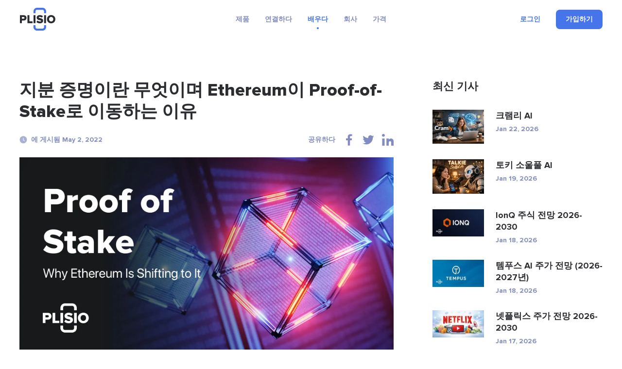

--- FILE ---
content_type: text/html; charset=UTF-8
request_url: https://plisio.net/ko/blog/what-is-proof-of-stake-and-why-ethereum-is-shifting-to-it
body_size: 10492
content:
<!DOCTYPE html>
<html lang="ko" dir="ltr">

<head>
  <meta charset="UTF-8">
  <meta http-equiv="X-UA-Compatible" content="IE=edge">
  <meta name="viewport" content="width=device-width, initial-scale=1">
    <title>지분 증명이란 무엇이며 Ethereum이 Proof-of-Stake로 이동하는 이유</title>

  <link rel="preload" href="/v2/fonts/ProximaNova-Bold.woff2" as="font" type="font/woff2" crossorigin>
  <link rel="preload" href="/v2/fonts/ProximaNova-Extrabld.woff2" as="font" type="font/woff2" crossorigin>
  <link rel="preload" href="/v2/fonts/SFProDisplay-Regular.woff2" as="font" type="font/woff2" crossorigin>

  
        <link rel="preconnect" href="https://stats.g.doubleclick.net">
    <link rel="dns-prefetch" href="https://stats.g.doubleclick.net">
      <link rel="preconnect" href="https://www.googletagmanager.com">
    <link rel="dns-prefetch" href="https://www.googletagmanager.com">
  
  <link rel="apple-touch-icon" sizes="57x57" href="/img/favicon/apple-icon-57x57.png">
<link rel="apple-touch-icon" sizes="60x60" href="/img/favicon/apple-icon-60x60.png">
<link rel="apple-touch-icon" sizes="72x72" href="/img/favicon/apple-icon-72x72.png">
<link rel="apple-touch-icon" sizes="76x76" href="/img/favicon/apple-icon-76x76.png">
<link rel="apple-touch-icon" sizes="114x114" href="/img/favicon/apple-icon-114x114.png">
<link rel="apple-touch-icon" sizes="120x120" href="/img/favicon/apple-icon-120x120.png">
<link rel="apple-touch-icon" sizes="144x144" href="/img/favicon/apple-icon-144x144.png">
<link rel="apple-touch-icon" sizes="152x152" href="/img/favicon/apple-icon-152x152.png">
<link rel="apple-touch-icon" sizes="180x180" href="/img/favicon/apple-icon-180x180.png">
<link rel="icon" type="image/png" sizes="192x192"  href="/img/favicon/android-icon-192x192.png">
<link rel="icon" type="image/png" sizes="32x32" href="/img/favicon/favicon-32x32.png">
<link rel="icon" type="image/png" sizes="96x96" href="/img/favicon/favicon-96x96.png">
<link rel="icon" type="image/png" sizes="16x16" href="/img/favicon/favicon-16x16.png">
<meta name="msapplication-TileColor" content="#4574eb">
<meta name="msapplication-TileImage" content="/img/favicon/ms-icon-144x144.png">
<meta name="theme-color" content="#ffffff">  <meta name="description" content="또한 에너지에 영향을 미쳐 우리가 보존하고자 하는 환경에 피해를 줍니다. 암호화폐 채굴은 의심할 여지 없이 에너지 소비 사업이기도 합니다.">
<meta property="og:type" content="article">
<meta property="og:url" content="https://plisio.net/ko/blog/what-is-proof-of-stake-and-why-ethereum-is-shifting-to-it">
<meta property="og:site_name" content="Plisio">
<meta property="og:title" content="지분 증명이란 무엇이며 Ethereum이 Proof-of-Stake로 이동하는 이유">
<meta property="og:description" content="또한 에너지에 영향을 미쳐 우리가 보존하고자 하는 환경에 피해를 줍니다. 암호화폐 채굴은 의심할 여지 없이 에너지 소비 사업이기도 합니다.">
<meta property="og:updated_time" content="2026-01-23">
<meta property="og:image" content="https://plisio.net/uploads/blog/f2E4pKkL1651488781.jpg">
<meta property="og:image:secure_url" content="https://plisio.net/uploads/blog/f2E4pKkL1651488781.jpg">
<meta property="twitter:title" content="지분 증명이란 무엇이며 Ethereum이 Proof-of-Stake로 이동하는 이유">
<meta property="twitter:description" content="또한 에너지에 영향을 미쳐 우리가 보존하고자 하는 환경에 피해를 줍니다. 암호화폐 채굴은 의심할 여지 없이 에너지 소비 사업이기도 합니다.">
<meta property="twitter:card" content="summary_large_image">
<meta property="twitter:image" content="https://plisio.net/uploads/blog/f2E4pKkL1651488781.jpg">
<meta name="csrf-param" content="_csrf">
<meta name="csrf-token" content="I4sZhBpkA0PAFeusebiKQj3bZnxBHkASpo-W06twQXYR21XsY11nCZEg3NxOgPo3RPYxPQ53OVfn_duM9C8jMg==">

<link href="https://plisio.net/ko/blog/what-is-proof-of-stake-and-why-ethereum-is-shifting-to-it" rel="canonical">
<link href="https://plisio.net/uploads/blog/f2E4pKkL1651488781.jpg" rel="image_src">
<link href="https://plisio.net/blog/what-is-proof-of-stake-and-why-ethereum-is-shifting-to-it" rel="alternate" hreflang="en">
<link href="https://plisio.net/ar/blog/what-is-proof-of-stake-and-why-ethereum-is-shifting-to-it" rel="alternate" hreflang="ar">
<link href="https://plisio.net/de/blog/what-is-proof-of-stake-and-why-ethereum-is-shifting-to-it" rel="alternate" hreflang="de">
<link href="https://plisio.net/el/blog/what-is-proof-of-stake-and-why-ethereum-is-shifting-to-it" rel="alternate" hreflang="el">
<link href="https://plisio.net/es/blog/what-is-proof-of-stake-and-why-ethereum-is-shifting-to-it" rel="alternate" hreflang="es">
<link href="https://plisio.net/fa/blog/what-is-proof-of-stake-and-why-ethereum-is-shifting-to-it" rel="alternate" hreflang="fa">
<link href="https://plisio.net/fr/blog/what-is-proof-of-stake-and-why-ethereum-is-shifting-to-it" rel="alternate" hreflang="fr">
<link href="https://plisio.net/hi/blog/what-is-proof-of-stake-and-why-ethereum-is-shifting-to-it" rel="alternate" hreflang="hi">
<link href="https://plisio.net/id/blog/what-is-proof-of-stake-and-why-ethereum-is-shifting-to-it" rel="alternate" hreflang="id">
<link href="https://plisio.net/it/blog/what-is-proof-of-stake-and-why-ethereum-is-shifting-to-it" rel="alternate" hreflang="it">
<link href="https://plisio.net/ja/blog/what-is-proof-of-stake-and-why-ethereum-is-shifting-to-it" rel="alternate" hreflang="ja">
<link href="https://plisio.net/ko/blog/what-is-proof-of-stake-and-why-ethereum-is-shifting-to-it" rel="alternate" hreflang="ko">
<link href="https://plisio.net/pl/blog/what-is-proof-of-stake-and-why-ethereum-is-shifting-to-it" rel="alternate" hreflang="pl">
<link href="https://plisio.net/pt/blog/what-is-proof-of-stake-and-why-ethereum-is-shifting-to-it" rel="alternate" hreflang="pt">
<link href="https://plisio.net/ru/blog/what-is-proof-of-stake-and-why-ethereum-is-shifting-to-it" rel="alternate" hreflang="ru">
<link href="https://plisio.net/th/blog/what-is-proof-of-stake-and-why-ethereum-is-shifting-to-it" rel="alternate" hreflang="th">
<link href="https://plisio.net/tr/blog/what-is-proof-of-stake-and-why-ethereum-is-shifting-to-it" rel="alternate" hreflang="tr">
<link href="https://plisio.net/uk/blog/what-is-proof-of-stake-and-why-ethereum-is-shifting-to-it" rel="alternate" hreflang="uk">
<link href="https://plisio.net/vi/blog/what-is-proof-of-stake-and-why-ethereum-is-shifting-to-it" rel="alternate" hreflang="vi">
<link href="https://plisio.net/zh/blog/what-is-proof-of-stake-and-why-ethereum-is-shifting-to-it" rel="alternate" hreflang="zh">
<link href="/v2/styles/main.css?v=1748873027" rel="stylesheet">

  <!-- Google Tag Manager -->
  <script>(function(w,d,s,l,i){w[l]=w[l]||[];w[l].push({'gtm.start':
  new Date().getTime(),event:'gtm.js'});var f=d.getElementsByTagName(s)[0],
  j=d.createElement(s),dl=l!='dataLayer'?'&l='+l:'';j.async=true;j.src=
  'https://www.googletagmanager.com/gtm.js?id='+i+dl;f.parentNode.insertBefore(j,f);
  })(window,document,'script','dataLayer','GTM-5T5S555V');</script>
  <!-- End Google Tag Manager -->

  <script src="https://cdn.onesignal.com/sdks/OneSignalSDK.js" async=""></script>
  <script>
    var OneSignal = window.OneSignal || [];
    OneSignal.push(function() {
      OneSignal.init({
        appId: 'f6d5b4fb-3dec-419f-afde-9c3e7ada34af',
        allowLocalhostAsSecureOrigin: 0      });
    });
  </script>

  <script>
    localStorage.setItem('locale', 'ko')
  </script>
    <script type="application/ld+json">{"@context":"https:\/\/schema.org","@type":"BlogPosting","headline":"지분 증명이란 무엇이며 Ethereum이 Proof-of-Stake로 이동하는 이유","description":"또한 에너지에 영향을 미쳐 우리가 보존하고자 하는 환경에 피해를 줍니다. 암호화폐 채굴은 의심할 여지 없이 에너지 소비 사업이기도 합니다.","author":{"@type":"Person","name":"Anonymous"},"publisher":{"@type":"Organization","name":"Plisio","logo":{"@type":"ImageObject","url":"https:\/\/plisio.net\/v2\/images\/logo-color.svg"}},"datePublished":"2022-05-02","dateModified":"2022-08-02","image":"https:\/\/plisio.net\/uploads\/blog\/f2E4pKkL1651488781.jpg","mainEntityOfPage":{"@type":"WebPage","@id":"https:\/\/plisio.net\/ko\/blog\/what-is-proof-of-stake-and-why-ethereum-is-shifting-to-it"}}</script></head>

<body class="page page--blog-article" itemscope itemtype="http://schema.org/WebSite">
  
  <!-- Google Tag Manager (noscript) -->
  <noscript><iframe src="https://www.googletagmanager.com/ns.html?id=GTM-5T5S555V"
  height="0" width="0" style="display:none;visibility:hidden"></iframe></noscript>
  <!-- End Google Tag Manager (noscript) -->

  <!-- wrapper-->
  <div class="wrapper">
    <link itemprop="url" href="https://plisio.net/blog/what-is-proof-of-stake-and-why-ethereum-is-shifting-to-it" />
    <meta itemprop="name" content="Plisio">
    <meta itemprop="description" content="Plisio is a payment gateway for Bitcoin, Litecoin, Ethereum and 30 other cryptocurrencies. With our API any website can accept crypto payments.">

    
    <!-- header-->
    <header class="header " data-controller="header">
      <div class="container">
        <div class="header__inner">

          <!-- logo-->
          <div class="header__logo-container">
            <a class="header-logo" href="/ko">
              <img src="/v2/images/logo-color.svg" alt="Plisio logo" width="75" height="48">
            </a>
          </div>

          <!-- navigation-->
          <div class="header__nav-container">
            <div class="nav" data-controller="nav" data-nav-target="main">

              <!-- burger-->
              <button class="nav__burger" data-action="click->nav#open">
                <svg class="icon">
                  <use xlink:href="/v2/icons/sprite.svg#icons-menu"></use>
                </svg>
              </button>

              <!-- body-->
              <div class="nav__body">

                <!-- overlay-->
                <div class="nav__overlay" data-nav-target="overlay" data-action="click->nav#close"></div>

                <!-- menu-->
                
<nav class="nav__menu">
  <ul class="nav__list">

      <li class="nav__item has-submenu ">
      
<span class="nav__link " data-nav-target="submenuExpander">
  제품  <svg class="icon nav__link-chevron" aria-hidden="true">
    <use xlink:href="/v2/icons/sprite.svg#icons-arrow-down"></use>
  </svg>  
</span>

              <ul class="nav__submenu nav-submenu">
                    <li class="nav-submenu__item " >
            
<a class="nav-submenu__link" href="/ko">
  <svg class="icon nav-submenu__link-icon" aria-hidden="true">
    <use xlink:href="/v2/icons/sprite.svg#icons-shopping"></use>
  </svg>
  <div class="nav-submenu__link-body">
    <div class="nav-submenu__link-title">암호화폐 결제 게이트웨이</div>
    <small class="nav-submenu__link-desc">결제 혁명</small>
  </div>
</a>

          </li>
                    <li class="nav-submenu__item " >
            
<a class="nav-submenu__link" href="/ko/personal">
  <svg class="icon nav-submenu__link-icon" aria-hidden="true">
    <use xlink:href="/v2/icons/sprite.svg#icons-wallet"></use>
  </svg>
  <div class="nav-submenu__link-body">
    <div class="nav-submenu__link-title">암호화폐 지갑</div>
    <small class="nav-submenu__link-desc">안전한 디지털 자산</small>
  </div>
</a>

          </li>
                    <li class="nav-submenu__item " >
            
<a class="nav-submenu__link" href="/ko/crypto-invoice">
  <svg class="icon nav-submenu__link-icon" aria-hidden="true">
    <use xlink:href="/v2/icons/sprite.svg#icons-invoice"></use>
  </svg>
  <div class="nav-submenu__link-body">
    <div class="nav-submenu__link-title">암호화폐 송장</div>
    <small class="nav-submenu__link-desc">간편한 청구 솔루션</small>
  </div>
</a>

          </li>
                    <li class="nav-submenu__item " >
            
<a class="nav-submenu__link" href="/ko/mass-payouts">
  <svg class="icon nav-submenu__link-icon" aria-hidden="true">
    <use xlink:href="/v2/icons/sprite.svg#icons-mass-payouts"></use>
  </svg>
  <div class="nav-submenu__link-body">
    <div class="nav-submenu__link-title">대량 지급</div>
    <small class="nav-submenu__link-desc">간소화된 대량 전송</small>
  </div>
</a>

          </li>
                    <li class="nav-submenu__item " >
            
<a class="nav-submenu__link" href="/ko/white-label">
  <svg class="icon nav-submenu__link-icon" aria-hidden="true">
    <use xlink:href="/v2/icons/sprite.svg#icons-guarantee"></use>
  </svg>
  <div class="nav-submenu__link-body">
    <div class="nav-submenu__link-title">White Label</div>
    <small class="nav-submenu__link-desc">맞춤형 브랜드 솔루션</small>
  </div>
</a>

          </li>
                    <li class="nav-submenu__item " >
            
<a class="nav-submenu__link" href="/ko/donate-page">
  <svg class="icon nav-submenu__link-icon" aria-hidden="true">
    <use xlink:href="/v2/icons/sprite.svg#icons-gift"></use>
  </svg>
  <div class="nav-submenu__link-body">
    <div class="nav-submenu__link-title">Donations</div>
    <small class="nav-submenu__link-desc">암호화폐를 통한 기부 강화</small>
  </div>
</a>

          </li>
                  </ul>
          </li>
      <li class="nav__item has-submenu ">
      
<span class="nav__link " data-nav-target="submenuExpander">
  연결하다  <svg class="icon nav__link-chevron" aria-hidden="true">
    <use xlink:href="/v2/icons/sprite.svg#icons-arrow-down"></use>
  </svg>  
</span>

              <ul class="nav__submenu nav-submenu">
                    <li class="nav-submenu__item " >
            
<a class="nav-submenu__link" href="/ko/documentation">
  <svg class="icon nav-submenu__link-icon" aria-hidden="true">
    <use xlink:href="/v2/icons/sprite.svg#icons-automation"></use>
  </svg>
  <div class="nav-submenu__link-body">
    <div class="nav-submenu__link-title">API</div>
    <small class="nav-submenu__link-desc">통합 및 혁신</small>
  </div>
</a>

          </li>
                    <li class="nav-submenu__item " >
            
<a class="nav-submenu__link" href="/ko/integrations">
  <svg class="icon nav-submenu__link-icon" aria-hidden="true">
    <use xlink:href="/v2/icons/sprite.svg#icons-api"></use>
  </svg>
  <div class="nav-submenu__link-body">
    <div class="nav-submenu__link-title">통합 솔루션</div>
    <small class="nav-submenu__link-desc">원활한 통합을 위해 최적화된 플러그인 및 라이브러리</small>
  </div>
</a>

          </li>
                  </ul>
          </li>
      <li class="nav__item has-submenu  is-active">
      
<span class="nav__link " data-nav-target="submenuExpander">
  배우다  <svg class="icon nav__link-chevron" aria-hidden="true">
    <use xlink:href="/v2/icons/sprite.svg#icons-arrow-down"></use>
  </svg>  
</span>

              <ul class="nav__submenu nav-submenu">
                    <li class="nav-submenu__item  is-active" >
            
<a class="nav-submenu__link" href="/ko/blog">
  <svg class="icon nav-submenu__link-icon" aria-hidden="true">
    <use xlink:href="/v2/icons/sprite.svg#icons-document"></use>
  </svg>
  <div class="nav-submenu__link-body">
    <div class="nav-submenu__link-title">블로그</div>
    <small class="nav-submenu__link-desc">통찰력 및 업데이트</small>
  </div>
</a>

          </li>
                    <li class="nav-submenu__item " >
            
<a class="nav-submenu__link" href="/ko/faq">
  <svg class="icon nav-submenu__link-icon" aria-hidden="true">
    <use xlink:href="/v2/icons/sprite.svg#icons-question"></use>
  </svg>
  <div class="nav-submenu__link-body">
    <div class="nav-submenu__link-title">자주하는 질문</div>
    <small class="nav-submenu__link-desc">귀하의 문의사항을 명확히 하기</small>
  </div>
</a>

          </li>
                    <li class="nav-submenu__item " >
            
<span class="nav-submenu__link js_intercomToggle">
  <svg class="icon nav-submenu__link-icon" aria-hidden="true">
    <use xlink:href="/v2/icons/sprite.svg#icons-support"></use>
  </svg>
  <div class="nav-submenu__link-body">
    <div class="nav-submenu__link-title">돕다</div>
    <small class="nav-submenu__link-desc">지원 및 안내</small>
  </div>
</span>
          </li>
                  </ul>
          </li>
      <li class="nav__item has-submenu ">
      
<span class="nav__link " data-nav-target="submenuExpander">
  회사  <svg class="icon nav__link-chevron" aria-hidden="true">
    <use xlink:href="/v2/icons/sprite.svg#icons-arrow-down"></use>
  </svg>  
</span>

              <ul class="nav__submenu nav-submenu">
                    <li class="nav-submenu__item " >
            
<a class="nav-submenu__link" href="/ko/security">
  <svg class="icon nav-submenu__link-icon" aria-hidden="true">
    <use xlink:href="/v2/icons/sprite.svg#icons-shield"></use>
  </svg>
  <div class="nav-submenu__link-body">
    <div class="nav-submenu__link-title">보안</div>
    <small class="nav-submenu__link-desc">디지털 자산 보호</small>
  </div>
</a>

          </li>
                    <li class="nav-submenu__item " >
            
<a class="nav-submenu__link" href="/ko/bug-bounty">
  <svg class="icon nav-submenu__link-icon" aria-hidden="true">
    <use xlink:href="/v2/icons/sprite.svg#icons-bug"></use>
  </svg>
  <div class="nav-submenu__link-body">
    <div class="nav-submenu__link-title">버그 바운티</div>
    <small class="nav-submenu__link-desc">보안 연구 보상</small>
  </div>
</a>

          </li>
                    <li class="nav-submenu__item " >
            
<a class="nav-submenu__link" href="/ko/affiliate-program">
  <svg class="icon nav-submenu__link-icon" aria-hidden="true">
    <use xlink:href="/v2/icons/sprite.svg#icons-people"></use>
  </svg>
  <div class="nav-submenu__link-body">
    <div class="nav-submenu__link-title">Affiliate Program</div>
    <small class="nav-submenu__link-desc">Earn extra income</small>
  </div>
</a>

          </li>
                    <li class="nav-submenu__item " >
            
<a class="nav-submenu__link" href="/ko/contacts">
  <svg class="icon nav-submenu__link-icon" aria-hidden="true">
    <use xlink:href="/v2/icons/sprite.svg#icons-chat"></use>
  </svg>
  <div class="nav-submenu__link-body">
    <div class="nav-submenu__link-title">문의하기</div>
    <small class="nav-submenu__link-desc">도움을 요청하세요</small>
  </div>
</a>

          </li>
                  </ul>
          </li>
      <li class="nav__item  ">
      
<a class="nav__link" href="/ko/pricing">
  가격</a>


          </li>
    </ul>
</nav>
              </div>
            </div>
          </div>

          <!-- access-->
          <div class="header__user-container">
                          

<div class="header__user-container">
  <div class="header-access">
    <a class="header-access__login-icon link" href="/account/login">
      <svg class="icon">
        <use xlink:href="/v2/icons/sprite.svg#icons-user"></use>
      </svg>
    </a>
    <div class="header-access__buttons">
      <a class="header-access__login link text-accent-h5" href="/account/login">
        로그인      </a>
      <a class="btn--primary btn btn--md" href="/account/signup" data-header-target="signup">
        <div class="btn__label">
          가입하기        </div>
      </a>
    </div>
  </div>
</div>
                      </div>
        </div>
      </div>
    </header>

    <!-- main-->
    <main class="main">
      
<!-- Blog article-->
<section class="section section--loose" style="--pb: 80px;">
  <div class="container">
    <div class="blog-layout">
      <article class="blog-layout__article blog-article">
        <!-- title-->
        <h1 class="blog-article__title">지분 증명이란 무엇이며 Ethereum이 Proof-of-Stake로 이동하는 이유</h1>

        <!-- meta-->
        <div class="blog-article__meta">
          <!-- date-->
          <div class="blog-article__date">
            <svg class="icon">
              <use xlink:href="/v2/icons/sprite.svg#icons-clock"></use>
            </svg>에 게시됨 May 2, 2022          </div>
          <!-- share-->
          <div class="blog-article__share">
            <div class="share" data-controller="share">
              <div class="share__label">공유하다</div>
              <ul class="share__list">
                                <li class="share__item">
                  <button class="share__btn link" data-action="click->share#sharePage" data-share-network-param="facebook">
                  <svg class="icon">
                    <use xlink:href="/v2/icons/sprite.svg#icons-social-facebook"></use>
                  </svg>
                  </button>
                </li>
                                <li class="share__item">
                  <button class="share__btn link" data-action="click->share#sharePage" data-share-network-param="twitter">
                  <svg class="icon">
                    <use xlink:href="/v2/icons/sprite.svg#icons-social-twitter"></use>
                  </svg>
                  </button>
                </li>
                                <li class="share__item">
                  <button class="share__btn link" data-action="click->share#sharePage" data-share-network-param="linkedin">
                  <svg class="icon">
                    <use xlink:href="/v2/icons/sprite.svg#icons-social-linkedin"></use>
                  </svg>
                  </button>
                </li>
                              </ul>
            </div>
          </div>
        </div>
        <!-- image-->
                        <picture>
                <source type="image/webp" srcset="https://plisio.net/uploads/blog/f2E4pKkL1651488781.webp" media="(min-width: 992px)">
                <source type="image/webp" srcset="https://plisio.net/uploads/blog/f2E4pKkL1651488781_1280x680.webp" media="(min-width: 760px)">
                <source type="image/webp" srcset="https://plisio.net/uploads/blog/f2E4pKkL1651488781_800x425.webp">
                <img class="blog-article__image" src="https://plisio.net/uploads/blog/f2E4pKkL1651488781.jpg" alt="지분 증명이란 무엇이며 Ethereum이 Proof-of-Stake로 이동하는 이유" width="1280" height="680" loading="eager">
              </picture>
                  <!-- text-->
                <article class="blog-article__text prose">
          <p>최첨단 기술은 요즘 엄청난 대가를 치르고 있습니다. 가격은 돈과 관련될 뿐만 아니라 에너지와도 관련되어 있으므로 우리가 간절히 지키고자 하는 환경에 피해를 줍니다. 암호화폐 채굴은 의심할 여지 없이 에너지 소비 사업이기도 합니다. 하지만 그럴 필요는 없습니다!</p>



<p>이더리움은 작업증명(PoW)에서 지분증명(PoS) 채굴로 전환하는 방향으로 나아가고 있습니다. 이들은 컴퓨팅 파워를 사용하여 새로운 블록을 생성하는 방식이 다른 합의 메커니즘입니다. 작업 증명은 비트코인과 이더리움 1.0에서 널리 사용되는 암호화폐를 채굴하는 전통적인 방법입니다. 지분 증명은 네트워크 확장성 문제를 해결하고 암호 화폐를 새로운 수준의 에너지 및 시간 소비로 가져오도록 설계되었습니다. 오늘 우리는 PoS의 이점에 대해 논의하고 Ethereum이 가까운 미래에 PoS로 전환할 이유를 알아봅니다. </p>



<p>이더리움 2.0의 전환이 아직 일어나지 않았더라도 이더리움의 클래식 버전은 장점이 있습니다. 자산을 보유하거나 단순히 비즈니스 또는 온라인 결제에 사용하기에 적합한 암호화폐입니다. Plisio 지불 게이트웨이는 불합리하게 높은 시장 수수료를 처리하여 고객에게 0.5%만 제공합니다  모든 거래에 대한 수수료. </p>



<p><strong>작업 증명 합의 메커니즘</strong></p>

<p>가장 오래된 합의 메커니즘인 작업 증명은 먼저 비트코인 아키텍처에 내장되었습니다. 이더리움과 같은 다른 암호화폐도 이를 복제했지만 시간이 지나면서 이 메커니즘의 결함이 입증되었습니다. 복잡한 계산을 수행하고 트랜잭션을 해독하거나 처리하려면 이 합의 메커니즘에 많은 컴퓨팅 성능이 필요합니다. 네트워크의 하드웨어, 전기. PoW에서는 트랜잭션 블록을 완료하기 위해 컴퓨터(시스템을 사용하는 채굴자)가 수학적 퍼즐을 풀어 진행 중인 트랜잭션의 정당성을 증명합니다. 일정량의 트랜잭션이 처리되면 블록체인의 블록에 추가됩니다. 완성된 모든 블록에 대해 채굴자는 이더리움 또는 비트코인과 같은 정해진 양의 암호화폐를 가지고 있습니다. </p>



<p>많은 전력 수요로 인해 Ethereum 확장이 더욱 어려워졌습니다. 이더리움 생태계는 특정 기준이 충족될 때만 처리되는 스마트 계약에서 작동하므로 블록 처리에 필요한 전력이 증가합니다. 더 많은 컴퓨팅 성능이 필요하면 가스 가격이 올라갑니다. 가스 가격이 20달러로 치솟는 반면 비트코인은 일반적으로 2달러를 넘지 않습니다.</p>



<p><strong>지분 증명 합의 메커니즘</strong></p>

<p>PoW 채굴자는 하드웨어를 사용하여 트랜잭션을 처리하기 위해 엄청난 양의 컴퓨팅 성능을 생성하는 반면 PoS 채굴자는 암호화폐를 사용합니다. Proof-of-Stake에서 소위 “유효성 검사자” 블록을 처리하는 데 사용하기 위해 암호화 자산을 잠급니다. 잠긴 암호화의 도움으로 새 블록이 추가되면 채굴자는 작업 증명 합의 메커니즘과 마찬가지로 고정된 보상을 받습니다. 전체 프로세스를 스테이킹이라고 합니다. </p>



<p>PoS는 암호화 소유자에게 네트워크 제어를 위임하여 과도한 에너지 소비를 줄이도록 설계되었습니다. 마이닝 파워는 마이너가 보유한 암호화 자산의 양에 따라 위임됩니다. 이 새로운 채굴 메커니즘은 환경 오염을 유발하는 것으로 여겨지는 암호화폐 채굴 이름을 지울 것입니다. </p>



<p><strong>-</strong> 이더리움 커뮤니티는 이더리움에 대한 PoW보다 몇 가지 이점을 봅니다.</p>



<p><strong>- </strong>고가의 하드웨어가 필요하지 않으므로 누구나 저렴하게 채굴할 수 있습니다.</p>



<p><strong>- </strong>더 많은 사람들이 채굴에 참여할수록 더 많은 노드가 존재합니다. 이것은 이더리움을 더 분산화하여 더 안전하게 만들 것입니다</p>



<p><strong>- </strong>친환경적 접근 방식은 지구의 환경 파괴를 부분적으로 지연시켜 전반적인 암호화폐 이미지에 좋습니다</p>



<p>이더리움 네트워크는 현재 이더리움 2.0으로의 업그레이드 0단계에 있습니다. 최종 발사는 2022~2024년 사이로 예상된다. PoS 합의 메커니즘으로의 전환은 2022년 2분기로 예정되어 있습니다. </p>



<p><strong>기다리는 동안</strong></p>

<p>이더리움 2.0이 가까운 시일 내에 출시되지 않더라도 이더리움이 지분 증명 합의 메커니즘을 사용한 최초의 암호화폐는 아니라는 점을 지적해야 합니다. Tron, Dash Cardano, Cosmos 또는 Polkadot과 같은 암호화폐는 모두 PoS 원칙에 따라 작동합니다. 아직 PoS를 시도하지 않았다면 이미 존재하는 코인으로 시작할 수 있는 좋은 기회입니다. </p>



<p>구입할 필요는 없습니다. 당신은 당신의 사업과 서비스를 위해 그것을 받아들일 수 있습니다. Plisio는 낮은 수수료, 손쉬운 통합 및 맞춤형 대량 지불 옵션 등 최고의 비즈니스 지향 기능을 갖추고 있습니다. 변동 중에 자산을 보존하고 싶고 스테이킹할 준비가 되지 않은 경우 가장 좋은 방법은 스테이킹에 대해 결정하는 동안 Plisio 결제 게이트웨이를 통해 스테이블 코인을 수락하는 것입니다. 재정적 선호도를 변경하고 돈을 절약하는 데 있어 너무 늦지 않았습니다.</p>                            </article>
        <!-- bottom-->
        <div class="blog-article__bottom">
          <div class="share" data-controller="share">
            <div class="share__label">공유하다</div>
            <ul class="share__list">
                              <li class="share__item">
                  <button class="share__btn link" data-action="click->share#sharePage" data-share-network-param="facebook">
                  <svg class="icon">
                    <use xlink:href="/v2/icons/sprite.svg#icons-social-facebook"></use>
                  </svg>
                  </button>
                </li>
                              <li class="share__item">
                  <button class="share__btn link" data-action="click->share#sharePage" data-share-network-param="twitter">
                  <svg class="icon">
                    <use xlink:href="/v2/icons/sprite.svg#icons-social-twitter"></use>
                  </svg>
                  </button>
                </li>
                              <li class="share__item">
                  <button class="share__btn link" data-action="click->share#sharePage" data-share-network-param="linkedin">
                  <svg class="icon">
                    <use xlink:href="/v2/icons/sprite.svg#icons-social-linkedin"></use>
                  </svg>
                  </button>
                </li>
                          </ul>
          </div>
        </div>
      </article>
      <aside class="blog-layout__last">
        <div class="blog-last">
          <div class="blog-last__title">최신 기사</div>
          <div class="blog-last__body">
                      <a href="/ko/blog/cramly-ai" class="blog-last__item">
                    <picture class="blog-last__item-picture">
                <source type="image/webp" srcset="https://plisio.net/uploads/blog/eWPDBM3M1769107255_212x113.webp">
                <img src="https://plisio.net/uploads/blog/eWPDBM3M1769107255.jpg" alt="크램리 AI" width="106" height="57" loading="lazy" class="blog-last__item-image">
            </picture>
              <div class="blog-last__item-body">
        <h3 class="blog-last__item-title">크램리 AI</h3>
        <time class="blog-last__item-date">Jan 22, 2026</time>
      </div>
    </a>
          <a href="/ko/blog/talkie-soulful-ai" class="blog-last__item">
                    <picture class="blog-last__item-picture">
                <source type="image/webp" srcset="https://plisio.net/uploads/blog/qIhsaNRD1768829231_212x113.webp">
                <img src="https://plisio.net/uploads/blog/qIhsaNRD1768829231.jpg" alt="토키 소울풀 AI" width="106" height="57" loading="lazy" class="blog-last__item-image">
            </picture>
              <div class="blog-last__item-body">
        <h3 class="blog-last__item-title">토키 소울풀 AI</h3>
        <time class="blog-last__item-date">Jan 19, 2026</time>
      </div>
    </a>
          <a href="/ko/blog/ionq-stock-price-forecast" class="blog-last__item">
                    <picture class="blog-last__item-picture">
                <source type="image/webp" srcset="https://plisio.net/uploads/blog/82m7HcWP1749148293_212x113.webp">
                <img src="https://plisio.net/uploads/blog/82m7HcWP1749148293.jpg" alt="IonQ 주식 전망 2026-2030" width="106" height="57" loading="lazy" class="blog-last__item-image">
            </picture>
              <div class="blog-last__item-body">
        <h3 class="blog-last__item-title">IonQ 주식 전망 2026-2030</h3>
        <time class="blog-last__item-date">Jan 18, 2026</time>
      </div>
    </a>
          <a href="/ko/blog/tempus-ai-stock-price-prediction" class="blog-last__item">
                    <picture class="blog-last__item-picture">
                <source type="image/webp" srcset="https://plisio.net/uploads/blog/mIjABOCs1746817138_212x113.webp">
                <img src="https://plisio.net/uploads/blog/mIjABOCs1746817138.jpg" alt="템푸스 AI 주가 전망 (2026-2027년)" width="106" height="57" loading="lazy" class="blog-last__item-image">
            </picture>
              <div class="blog-last__item-body">
        <h3 class="blog-last__item-title">템푸스 AI 주가 전망 (2026-2027년)</h3>
        <time class="blog-last__item-date">Jan 18, 2026</time>
      </div>
    </a>
          <a href="/ko/blog/netflix-stock-price-prediction" class="blog-last__item">
                    <picture class="blog-last__item-picture">
                <source type="image/webp" srcset="https://plisio.net/uploads/blog/Uxut64oP1768644085_212x113.webp">
                <img src="https://plisio.net/uploads/blog/Uxut64oP1768644085.jpg" alt="넷플릭스 주가 전망 2026-2030" width="106" height="57" loading="lazy" class="blog-last__item-image">
            </picture>
              <div class="blog-last__item-body">
        <h3 class="blog-last__item-title">넷플릭스 주가 전망 2026-2030</h3>
        <time class="blog-last__item-date">Jan 17, 2026</time>
      </div>
    </a>
          <a href="/ko/blog/dogecoin-doge-price-prediction" class="blog-last__item">
                    <picture class="blog-last__item-picture">
                <source type="image/webp" srcset="https://plisio.net/uploads/blog/IhtmbhIr1745505459_212x113.webp">
                <img src="https://plisio.net/uploads/blog/IhtmbhIr1745505459.jpg" alt="도지코인(도지) 가격 예측 2026-2040년 및 2050년" width="106" height="57" loading="lazy" class="blog-last__item-image">
            </picture>
              <div class="blog-last__item-body">
        <h3 class="blog-last__item-title">도지코인(도지) 가격 예측 2026-2040년 및 2050년</h3>
        <time class="blog-last__item-date">Jan 17, 2026</time>
      </div>
    </a>
          <a href="/ko/blog/what-is-hyperledger-fabric" class="blog-last__item">
                    <picture class="blog-last__item-picture">
                <source type="image/webp" srcset="https://plisio.net/uploads/blog/Wwkk1o151768480414_212x113.webp">
                <img src="https://plisio.net/uploads/blog/Wwkk1o151768480414.jpg" alt="블록체인에서 Hyperledger Fabric이란 무엇인가요?" width="106" height="57" loading="lazy" class="blog-last__item-image">
            </picture>
              <div class="blog-last__item-body">
        <h3 class="blog-last__item-title">블록체인에서 Hyperledger Fabric이란 무엇인가요?</h3>
        <time class="blog-last__item-date">Jan 15, 2026</time>
      </div>
    </a>
          <a href="/ko/blog/gavin-wood" class="blog-last__item">
                    <picture class="blog-last__item-picture">
                <source type="image/webp" srcset="https://plisio.net/uploads/blog/C1hPz3691768309543_212x113.webp">
                <img src="https://plisio.net/uploads/blog/C1hPz3691768309543.jpg" alt="개빈 우드: 이더리움 공동 창립자, 웹3 아키텍트 �..." width="106" height="57" loading="lazy" class="blog-last__item-image">
            </picture>
              <div class="blog-last__item-body">
        <h3 class="blog-last__item-title">개빈 우드: 이더리움 공동 창립자, 웹3 아키텍트 �...</h3>
        <time class="blog-last__item-date">Jan 13, 2026</time>
      </div>
    </a>
          <a href="/ko/blog/huzz-meaning" class="blog-last__item">
                    <picture class="blog-last__item-picture">
                <source type="image/webp" srcset="https://plisio.net/uploads/blog/ncMjL28y1768237470_212x113.webp">
                <img src="https://plisio.net/uploads/blog/ncMjL28y1768237470.jpg" alt="Huzz의 의미: 이 속어의 뜻" width="106" height="57" loading="lazy" class="blog-last__item-image">
            </picture>
              <div class="blog-last__item-body">
        <h3 class="blog-last__item-title">Huzz의 의미: 이 속어의 뜻</h3>
        <time class="blog-last__item-date">Jan 12, 2026</time>
      </div>
    </a>
          <a href="/ko/blog/rgti-stock-price-prediction" class="blog-last__item">
                    <picture class="blog-last__item-picture">
                <source type="image/webp" srcset="https://plisio.net/uploads/blog/EAxyX2rP1747943011_212x113.webp">
                <img src="https://plisio.net/uploads/blog/EAxyX2rP1747943011.jpg" alt="RGTI 주가 전망 (2026년 및 2027년)" width="106" height="57" loading="lazy" class="blog-last__item-image">
            </picture>
              <div class="blog-last__item-body">
        <h3 class="blog-last__item-title">RGTI 주가 전망 (2026년 및 2027년)</h3>
        <time class="blog-last__item-date">Jan 10, 2026</time>
      </div>
    </a>
          <a href="/ko/blog/ffie-stock-price-prediction" class="blog-last__item">
                    <picture class="blog-last__item-picture">
                <source type="image/webp" srcset="https://plisio.net/uploads/blog/itTA2Dye1746725748_212x113.webp">
                <img src="https://plisio.net/uploads/blog/itTA2Dye1746725748.jpg" alt="FFIE 주가 전망 2026-2030" width="106" height="57" loading="lazy" class="blog-last__item-image">
            </picture>
              <div class="blog-last__item-body">
        <h3 class="blog-last__item-title">FFIE 주가 전망 2026-2030</h3>
        <time class="blog-last__item-date">Jan 10, 2026</time>
      </div>
    </a>
          <a href="/ko/blog/ripple-xrp-price-prediction" class="blog-last__item">
                    <picture class="blog-last__item-picture">
                <source type="image/webp" srcset="https://plisio.net/uploads/blog/qsYLQ2221714136377_212x113.webp">
                <img src="https://plisio.net/uploads/blog/qsYLQ2221714136377.jpg" alt="XRP 가격 예측 2026-2030" width="106" height="57" loading="lazy" class="blog-last__item-image">
            </picture>
              <div class="blog-last__item-body">
        <h3 class="blog-last__item-title">XRP 가격 예측 2026-2030</h3>
        <time class="blog-last__item-date">Dec 28, 2025</time>
      </div>
    </a>
          <a href="/ko/blog/sp-500-price-prediction" class="blog-last__item">
                    <picture class="blog-last__item-picture">
                <source type="image/webp" srcset="https://plisio.net/uploads/blog/BnN2yJ2X1766907548_212x113.webp">
                <img src="https://plisio.net/uploads/blog/BnN2yJ2X1766907548.jpg" alt="S&amp;P 500 가격 전망 2026-2050" width="106" height="57" loading="lazy" class="blog-last__item-image">
            </picture>
              <div class="blog-last__item-body">
        <h3 class="blog-last__item-title">S&amp;P 500 가격 전망 2026-2050</h3>
        <time class="blog-last__item-date">Dec 28, 2025</time>
      </div>
    </a>
          <a href="/ko/blog/amazon-stock-price-prediction" class="blog-last__item">
                    <picture class="blog-last__item-picture">
                <source type="image/webp" srcset="https://plisio.net/uploads/blog/hggUVRYk1766853475_212x113.webp">
                <img src="https://plisio.net/uploads/blog/hggUVRYk1766853475.jpg" alt="아마존 주가 전망 2026-2030" width="106" height="57" loading="lazy" class="blog-last__item-image">
            </picture>
              <div class="blog-last__item-body">
        <h3 class="blog-last__item-title">아마존 주가 전망 2026-2030</h3>
        <time class="blog-last__item-date">Dec 27, 2025</time>
      </div>
    </a>
          <a href="/ko/blog/tesla-stock-price-prediction" class="blog-last__item">
                    <picture class="blog-last__item-picture">
                <source type="image/webp" srcset="https://plisio.net/uploads/blog/ne3kqPqC1744538402_212x113.webp">
                <img src="https://plisio.net/uploads/blog/ne3kqPqC1744538402.jpg" alt="테슬라 주가 전망 (2030년)" width="106" height="57" loading="lazy" class="blog-last__item-image">
            </picture>
              <div class="blog-last__item-body">
        <h3 class="blog-last__item-title">테슬라 주가 전망 (2030년)</h3>
        <time class="blog-last__item-date">Dec 27, 2025</time>
      </div>
    </a>
          <a href="/ko/blog/mpc-vs-multisig-wallets" class="blog-last__item">
                    <picture class="blog-last__item-picture">
                <source type="image/webp" srcset="https://plisio.net/uploads/blog/Y7cwyHIE1766579986_212x113.webp">
                <img src="https://plisio.net/uploads/blog/Y7cwyHIE1766579986.jpg" alt="블록체인 지갑 보안에서 MPC와 멀티시그 지갑 비교..." width="106" height="57" loading="lazy" class="blog-last__item-image">
            </picture>
              <div class="blog-last__item-body">
        <h3 class="blog-last__item-title">블록체인 지갑 보안에서 MPC와 멀티시그 지갑 비교...</h3>
        <time class="blog-last__item-date">Dec 24, 2025</time>
      </div>
    </a>
          <a href="/ko/blog/vanguard-vwa-crypto" class="blog-last__item">
                    <picture class="blog-last__item-picture">
                <source type="image/webp" srcset="https://plisio.net/uploads/blog/YIrnOjfQ1766501017_212x113.webp">
                <img src="https://plisio.net/uploads/blog/YIrnOjfQ1766501017.jpg" alt="뱅가드(VWA) 암호화폐 분석: RWA 토큰, 시장 위험 및 ..." width="106" height="57" loading="lazy" class="blog-last__item-image">
            </picture>
              <div class="blog-last__item-body">
        <h3 class="blog-last__item-title">뱅가드(VWA) 암호화폐 분석: RWA 토큰, 시장 위험 및 ...</h3>
        <time class="blog-last__item-date">Dec 23, 2025</time>
      </div>
    </a>
          <a href="/ko/blog/nft-trading-cards-explained" class="blog-last__item">
                    <picture class="blog-last__item-picture">
                <source type="image/webp" srcset="https://plisio.net/uploads/blog/kptYnml21766409952_212x113.webp">
                <img src="https://plisio.net/uploads/blog/kptYnml21766409952.jpg" alt="NFT 트레이딩 카드 설명: 2025년 블록체인 상에서 디..." width="106" height="57" loading="lazy" class="blog-last__item-image">
            </picture>
              <div class="blog-last__item-body">
        <h3 class="blog-last__item-title">NFT 트레이딩 카드 설명: 2025년 블록체인 상에서 디...</h3>
        <time class="blog-last__item-date">Dec 22, 2025</time>
      </div>
    </a>
          <a href="/ko/blog/arbitrum-arb-price-prediction" class="blog-last__item">
                    <picture class="blog-last__item-picture">
                <source type="image/webp" srcset="https://plisio.net/uploads/blog/yDI1GkKi1727353428_212x113.webp">
                <img src="https://plisio.net/uploads/blog/yDI1GkKi1727353428.jpg" alt="Arbitrum(ARB) 가격 전망: 2026년, 2030년 및 2040년 상세 �..." width="106" height="57" loading="lazy" class="blog-last__item-image">
            </picture>
              <div class="blog-last__item-body">
        <h3 class="blog-last__item-title">Arbitrum(ARB) 가격 전망: 2026년, 2030년 및 2040년 상세 �...</h3>
        <time class="blog-last__item-date">Dec 21, 2025</time>
      </div>
    </a>
          <a href="/ko/blog/fantom-ftm-price-prediction" class="blog-last__item">
                    <picture class="blog-last__item-picture">
                <source type="image/webp" srcset="https://plisio.net/uploads/blog/BMfy6Mst1723635677_212x113.webp">
                <img src="https://plisio.net/uploads/blog/BMfy6Mst1723635677.jpg" alt="팬텀(FTM) 가격 예측: 2026–2040" width="106" height="57" loading="lazy" class="blog-last__item-image">
            </picture>
              <div class="blog-last__item-body">
        <h3 class="blog-last__item-title">팬텀(FTM) 가격 예측: 2026–2040</h3>
        <time class="blog-last__item-date">Dec 20, 2025</time>
      </div>
    </a>
            </div>
        </div>

              </aside>
    </div>
  </div>
</section>



<section class="section section--filled section--tight">
  <div class="container">
    <div class="ready-start">
      <div class="ready-start__text">
        <div class="ready-start__text-inner">
          <h2 class="ready-start__title text-accent-h1">Ready to Get Started?</h2>
          <p class="ready-start__desc">Create an account and start accepting payments – no contracts or KYC required. Or, contact us to design a custom package for your business.</p>
          <a class="btn btn--lg btn--primary" href="/account/signup" style="--min-width: 240px;">
            <div class="btn__label">Make first step</div>
          </a>
        </div>
      </div>
      <div class="ready-start__items">
        <div class="picto ready-start__item">
          <svg class="icon picto__icon">
            <use xlink:href="/v2/icons/sprite.svg#icons-coins"></use>
          </svg>
          <div class="picto__body">
            <h4 class="picto__title">
              Always know what you pay            </h4>
            <div class="picto__desc">
              Integrated per-transaction pricing with no hidden fees            </div>
          </div>
        </div>
        <div class="picto ready-start__item">
          <svg class="icon picto__icon">
            <use xlink:href="/v2/icons/sprite.svg#icons-bolt"></use>
          </svg>
          <div class="picto__body">
            <h4 class="picto__title">
              Start your integration            </h4>
            <div class="picto__desc">
              Set up Plisio swiftly in just 10 minutes.            </div>
          </div>
        </div>        
      </div>
    </div>
  </div>
</section>

  <div x-data="modal" @keydown.escape.window="close" @show-modal-blog-bnr="open">
    <div x-data="modal-blog-bnr"></div>
    <template x-teleport="body">
      <div x-show="isOpen" class="modal" x-cloak>
        <div class="modal__backdrop"></div>
        <div class="modal__main">
          <div class="modal__content" @click.outside="close">
            <div class="blog-modal-bnr">
              <div class="blog-modal-bnr__graphics">
                <img src="https://plisio.net/uploads/bner/_rrPshj71741359184.jpg" alt="banner" width="320" height="320" loading="lazy">
              </div>
              <div class="blog-modal-bnr__body">
                <div class="blog-modal-bnr__title">🚀 귀하의 암호화폐 여정이 여기서 시작됩니다!</div>
                <p class="blog-modal-bnr__description">
                수수료 없이 암호화폐를 입금, 교환, 수령하세요. 신규 사용자 전용!                </p>
                <a href="/account/signup?utm_source=promoblog" class="blog-modal-bnr__button btn btn--primary btn--lg" target="_blank">
                  <div class="btn__label">무료로 가입하세요!</div>
                </a>
              </div>
            </div>
            <button type="button" class="modal__close" @click="close">
              <svg class="icon">
                <use xlink:href="/v2/icons/sprite.svg#icons-close"></use>
              </svg>
            </button>
          </div>
        </div>
      </div>
    </template>
  </div>
      </main>

    <!-- footer -->
    <footer class="footer">
      <div class="container">
        <div class="footer__inner">

          <!-- top-->
          <div class="footer__top">
            
<!-- menus-->
<div class="footer__menus">

  <!-- products menu-->
  <div class="footer__menu footer-menu">
    <div class="footer-menu__title">제품</div>
    <ul class="footer-menu__list">
      <li class="footer-menu__item">
        <a class="footer-menu__link " href="/ko">
          사업        </a>
      </li>
      <li class="footer-menu__item">
        <a class="footer-menu__link " href="/ko/personal">
          개인의        </a>
      </li>
      <li class="footer-menu__item">
        <a class="footer-menu__link " href="/ko/pricing">
          가격        </a>
      </li>
      <li class="footer-menu__item">
        <a class="footer-menu__link " href="/ko/mass-payouts">
          대량 지급        </a>
      </li>
      <li class="footer-menu__item">
        <a class="footer-menu__link " href="/ko/white-label">
          화이트 라벨        </a>
      </li>
      <li class="footer-menu__item">
        <a class="footer-menu__link " href="/ko/crypto-invoice">
          인보이스        </a>
      </li>
      <li class="footer-menu__item">
        <a class="footer-menu__link " href="/ko/donate-page">
          기부        </a>
      </li>
      <li class="footer-menu__item">
        <a class="footer-menu__link " href="/ko/integrations">
          통합        </a>
      </li>
    </ul>
  </div>

  <!-- resources menu-->
  <div class="footer__menu footer-menu">
    <div class="footer-menu__title">자원</div>
    <ul class="footer-menu__list">
      <li class="footer-menu__item">
        <a class="footer-menu__link " href="/ko/documentation">
          API        </a>
      </li>
      <li class="footer-menu__item">
        <a class="footer-menu__link  is-active" href="/ko/blog">
          블로그        </a>
      </li>
      <li class="footer-menu__item">
        <a class="footer-menu__link " href="/ko/security">
          보안        </a>
      </li>
      <li class="footer-menu__item">
        <a class="footer-menu__link " href="/ko/bug-bounty">
          버그 바운티        </a>
      </li>
      <li class="footer-menu__item">
        <a class="footer-menu__link " href="/ko/affiliate-program">
          Affiliate Program        </a>
      </li>      
      <li class="footer-menu__item">
        <a class="footer-menu__link " href="/ko/faq">
          자주하는 질문        </a>
      </li>
      <li class="footer-menu__item">
        <a class="footer-menu__link " href="/ko/contacts">
          문의하기        </a>
      </li>
    </ul>
  </div>

  <!-- policy menu-->
  <div class="footer__menu footer-menu">
    <div class="footer-menu__title">정책</div>
    <ul class="footer-menu__list">
      <li class="footer-menu__item">
        <a class="footer-menu__link" href="/docs/plisio-privacy-policy.pdf" target="_blank" rel="noopener">
          개인 정보 정책        </a>
      </li>
      <li class="footer-menu__item">
        <a class="footer-menu__link" href="/docs/plisio-terms-of-use.pdf" target="_blank" rel="noopener">
          서비스 약관        </a>
      </li>
    </ul>
  </div>
</div>

<!-- misc-->
<div class="footer__misc">

  <!-- follow us-->
  <div class="footer-follow">
    <div class="footer-follow__title">팔로우</div>
    <ul class="footer-follow__list">
      <li class="footer-follow__item">
        <a class="footer-follow__link" href="https://www.facebook.com/Plisio-345369956110151" target="_blank" rel="noopener noreferrer nofollow" itemprop="sameAs">
          <svg class="icon">
            <use xlink:href="/v2/icons/sprite.svg#icons-social-facebook"></use>
          </svg>
        </a>
      </li>
      <li class="footer-follow__item">
        <a class="footer-follow__link" href="https://twitter.com/Plisio_official" target="_blank" rel="noopener noreferrer nofollow" itemprop="sameAs">
          <svg class="icon">
            <use xlink:href="/v2/icons/sprite.svg#icons-social-twitter"></use>
          </svg>
        </a>
      </li>
      <li class="footer-follow__item">
        <a class="footer-follow__link" href="https://www.youtube.com/channel/UCC5QUVNUPTO631J_Z2XOBZw" target="_blank" rel="noopener noreferrer nofollow" itemprop="sameAs">
          <svg class="icon">
            <use xlink:href="/v2/icons/sprite.svg#icons-social-youtube"></use>
          </svg>
        </a>
      </li>
      <li class="footer-follow__item">
        <a class="footer-follow__link" href="https://github.com/Plisio" target="_blank" rel="noopener noreferrer nofollow" itemprop="sameAs">
          <svg class="icon">
            <use xlink:href="/v2/icons/sprite.svg#icons-social-github"></use>
          </svg>
        </a>
      </li>
      <li class="footer-follow__item">
        <a class="footer-follow__link" href="https://medium.com/@plisio_official" target="_blank" rel="noopener noreferrer nofollow" itemprop="sameAs">
          <svg class="icon">
            <use xlink:href="/v2/icons/sprite.svg#icons-social-medium"></use>
          </svg>
        </a>
      </li>
    </ul>
  </div>

  
  <!-- language -->
  <div class="footer__lang">
    <div class="lang-selector" data-controller="dropdown" data-dropdown-placement-value="top">
      <button class="lang-selector__trigger" data-dropdown-target="trigger" data-action="dropdown#toggle">
        <img class="lang-selector__trigger-flag" src="/img/flags/ko.png" width="24" height="24" alt="ko" loading="lazy">
        <span class="lang-selector__trigger-text">한국어</span>
        <svg class="lang-selector__trigger-chevron icon">
          <use xlink:href="/v2/icons/sprite.svg#icons-arrow-down"></use>
        </svg>
      </button>
      <div class="lang-selector__dropdown dropdown hidden" data-dropdown-target="dropdown">
        <ul class="dropdown__list">
                                                                    <li class="dropdown__item">
                  <a href="https://plisio.net/blog/what-is-proof-of-stake-and-why-ethereum-is-shifting-to-it" class="lang-selector__dropdown-item-link dropdown__link link">
                    <img class="lang-selector__dropdown-item-flag" src="/img/flags/en.png" width="24" height="24" alt="en" loading="lazy">
                    English                  </a>
                </li>
                                                                        <li class="dropdown__item">
                  <a href="https://plisio.net/ar/blog/what-is-proof-of-stake-and-why-ethereum-is-shifting-to-it" class="lang-selector__dropdown-item-link dropdown__link link">
                    <img class="lang-selector__dropdown-item-flag" src="/img/flags/ar.png" width="24" height="24" alt="ar" loading="lazy">
                    اَلْعَرَبِيَّةُ                  </a>
                </li>
                                                                        <li class="dropdown__item">
                  <a href="https://plisio.net/de/blog/what-is-proof-of-stake-and-why-ethereum-is-shifting-to-it" class="lang-selector__dropdown-item-link dropdown__link link">
                    <img class="lang-selector__dropdown-item-flag" src="/img/flags/de.png" width="24" height="24" alt="de" loading="lazy">
                    Deutsch                  </a>
                </li>
                                                                        <li class="dropdown__item">
                  <a href="https://plisio.net/el/blog/what-is-proof-of-stake-and-why-ethereum-is-shifting-to-it" class="lang-selector__dropdown-item-link dropdown__link link">
                    <img class="lang-selector__dropdown-item-flag" src="/img/flags/el.png" width="24" height="24" alt="el" loading="lazy">
                    ελληνικά                  </a>
                </li>
                                                                        <li class="dropdown__item">
                  <a href="https://plisio.net/es/blog/what-is-proof-of-stake-and-why-ethereum-is-shifting-to-it" class="lang-selector__dropdown-item-link dropdown__link link">
                    <img class="lang-selector__dropdown-item-flag" src="/img/flags/es.png" width="24" height="24" alt="es" loading="lazy">
                    Español                  </a>
                </li>
                                                                        <li class="dropdown__item">
                  <a href="https://plisio.net/fa/blog/what-is-proof-of-stake-and-why-ethereum-is-shifting-to-it" class="lang-selector__dropdown-item-link dropdown__link link">
                    <img class="lang-selector__dropdown-item-flag" src="/img/flags/fa.png" width="24" height="24" alt="fa" loading="lazy">
                    فارسی                  </a>
                </li>
                                                                        <li class="dropdown__item">
                  <a href="https://plisio.net/fr/blog/what-is-proof-of-stake-and-why-ethereum-is-shifting-to-it" class="lang-selector__dropdown-item-link dropdown__link link">
                    <img class="lang-selector__dropdown-item-flag" src="/img/flags/fr.png" width="24" height="24" alt="fr" loading="lazy">
                    Français                  </a>
                </li>
                                                                        <li class="dropdown__item">
                  <a href="https://plisio.net/hi/blog/what-is-proof-of-stake-and-why-ethereum-is-shifting-to-it" class="lang-selector__dropdown-item-link dropdown__link link">
                    <img class="lang-selector__dropdown-item-flag" src="/img/flags/hi.png" width="24" height="24" alt="hi" loading="lazy">
                    हिन्दी                  </a>
                </li>
                                                                        <li class="dropdown__item">
                  <a href="https://plisio.net/id/blog/what-is-proof-of-stake-and-why-ethereum-is-shifting-to-it" class="lang-selector__dropdown-item-link dropdown__link link">
                    <img class="lang-selector__dropdown-item-flag" src="/img/flags/id.png" width="24" height="24" alt="id" loading="lazy">
                    Bahasa Indonesia                  </a>
                </li>
                                                                        <li class="dropdown__item">
                  <a href="https://plisio.net/it/blog/what-is-proof-of-stake-and-why-ethereum-is-shifting-to-it" class="lang-selector__dropdown-item-link dropdown__link link">
                    <img class="lang-selector__dropdown-item-flag" src="/img/flags/it.png" width="24" height="24" alt="it" loading="lazy">
                    Italiano                  </a>
                </li>
                                                                        <li class="dropdown__item">
                  <a href="https://plisio.net/ja/blog/what-is-proof-of-stake-and-why-ethereum-is-shifting-to-it" class="lang-selector__dropdown-item-link dropdown__link link">
                    <img class="lang-selector__dropdown-item-flag" src="/img/flags/ja.png" width="24" height="24" alt="ja" loading="lazy">
                    日本語                  </a>
                </li>
                                                                        <li class="dropdown__item">
                  <a href="https://plisio.net/ko/blog/what-is-proof-of-stake-and-why-ethereum-is-shifting-to-it" class="lang-selector__dropdown-item-link dropdown__link link">
                    <img class="lang-selector__dropdown-item-flag" src="/img/flags/ko.png" width="24" height="24" alt="ko" loading="lazy">
                    한국어                  </a>
                </li>
                                                                        <li class="dropdown__item">
                  <a href="https://plisio.net/pl/blog/what-is-proof-of-stake-and-why-ethereum-is-shifting-to-it" class="lang-selector__dropdown-item-link dropdown__link link">
                    <img class="lang-selector__dropdown-item-flag" src="/img/flags/pl.png" width="24" height="24" alt="pl" loading="lazy">
                    Polski                  </a>
                </li>
                                                                        <li class="dropdown__item">
                  <a href="https://plisio.net/pt/blog/what-is-proof-of-stake-and-why-ethereum-is-shifting-to-it" class="lang-selector__dropdown-item-link dropdown__link link">
                    <img class="lang-selector__dropdown-item-flag" src="/img/flags/pt.png" width="24" height="24" alt="pt" loading="lazy">
                    Português                  </a>
                </li>
                                                                        <li class="dropdown__item">
                  <a href="https://plisio.net/ru/blog/what-is-proof-of-stake-and-why-ethereum-is-shifting-to-it" class="lang-selector__dropdown-item-link dropdown__link link">
                    <img class="lang-selector__dropdown-item-flag" src="/img/flags/ru.png" width="24" height="24" alt="ru" loading="lazy">
                    Русский                  </a>
                </li>
                                                                        <li class="dropdown__item">
                  <a href="https://plisio.net/th/blog/what-is-proof-of-stake-and-why-ethereum-is-shifting-to-it" class="lang-selector__dropdown-item-link dropdown__link link">
                    <img class="lang-selector__dropdown-item-flag" src="/img/flags/th.png" width="24" height="24" alt="th" loading="lazy">
                    ไทย                  </a>
                </li>
                                                                        <li class="dropdown__item">
                  <a href="https://plisio.net/tr/blog/what-is-proof-of-stake-and-why-ethereum-is-shifting-to-it" class="lang-selector__dropdown-item-link dropdown__link link">
                    <img class="lang-selector__dropdown-item-flag" src="/img/flags/tr.png" width="24" height="24" alt="tr" loading="lazy">
                    Türkçe                  </a>
                </li>
                                                                        <li class="dropdown__item">
                  <a href="https://plisio.net/uk/blog/what-is-proof-of-stake-and-why-ethereum-is-shifting-to-it" class="lang-selector__dropdown-item-link dropdown__link link">
                    <img class="lang-selector__dropdown-item-flag" src="/img/flags/uk.png" width="24" height="24" alt="uk" loading="lazy">
                    Українська                  </a>
                </li>
                                                                        <li class="dropdown__item">
                  <a href="https://plisio.net/vi/blog/what-is-proof-of-stake-and-why-ethereum-is-shifting-to-it" class="lang-selector__dropdown-item-link dropdown__link link">
                    <img class="lang-selector__dropdown-item-flag" src="/img/flags/vi.png" width="24" height="24" alt="vi" loading="lazy">
                    Tiếng Việt                  </a>
                </li>
                                                                        <li class="dropdown__item">
                  <a href="https://plisio.net/zh/blog/what-is-proof-of-stake-and-why-ethereum-is-shifting-to-it" class="lang-selector__dropdown-item-link dropdown__link link">
                    <img class="lang-selector__dropdown-item-flag" src="/img/flags/zh.png" width="24" height="24" alt="zh" loading="lazy">
                    简体中文                  </a>
                </li>
                                            </ul>
      </div>
    </div>
  </div>
</div>

          </div>

          <!-- copyright-->
          <div class="footer__copy">
            &copy; 2026 Plisio, Inc. 판권 소유.          </div>
        </div>
      </div>
    </footer>
  </div>

  <script src="/v2/scripts/vendors.js?v=1741358504"></script>
<script src="/v2/scripts/app.js?v=1741358504"></script>
    
<script defer src="https://static.cloudflareinsights.com/beacon.min.js/vcd15cbe7772f49c399c6a5babf22c1241717689176015" integrity="sha512-ZpsOmlRQV6y907TI0dKBHq9Md29nnaEIPlkf84rnaERnq6zvWvPUqr2ft8M1aS28oN72PdrCzSjY4U6VaAw1EQ==" data-cf-beacon='{"version":"2024.11.0","token":"870f4af0f62544bfac53b926e3734eee","r":1,"server_timing":{"name":{"cfCacheStatus":true,"cfEdge":true,"cfExtPri":true,"cfL4":true,"cfOrigin":true,"cfSpeedBrain":true},"location_startswith":null}}' crossorigin="anonymous"></script>
</body>

</html>
